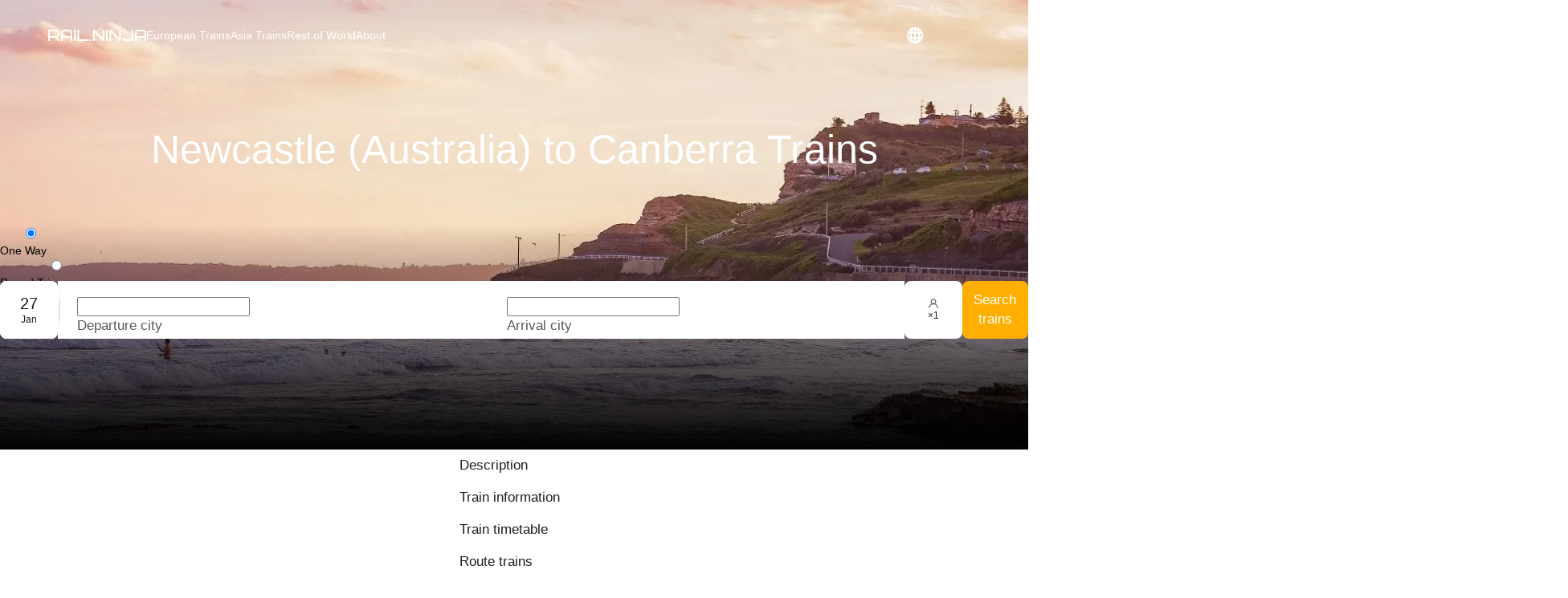

--- FILE ---
content_type: application/javascript; charset=UTF-8
request_url: https://rail.ninja/_next/static/chunks/7738-23dbb191e0807f9d.js
body_size: 5738
content:
try{!function(){var e="undefined"!=typeof window?window:"undefined"!=typeof global?global:"undefined"!=typeof globalThis?globalThis:"undefined"!=typeof self?self:{},t=(new e.Error).stack;t&&(e._sentryDebugIds=e._sentryDebugIds||{},e._sentryDebugIds[t]="ecc13d18-09e8-4d24-8eee-c661e9dcdc88",e._sentryDebugIdIdentifier="sentry-dbid-ecc13d18-09e8-4d24-8eee-c661e9dcdc88")}()}catch(e){}"use strict";(self.webpackChunk_N_E=self.webpackChunk_N_E||[]).push([[7738],{228:(e,t,n)=>{n.d(t,{A:()=>G});var i,o=n(60072),r=n(44706),a=n(60004),l=n(86566),s=n(82147),d=n(7081),c=n(66396),m=n(5082),h=n(82559),p=n(55715),u=n(52734),g=n(63736),x=n(24416),f=n(11508),b=n(27450);let y=(0,f.Ay)(b.A).withConfig({componentId:"sc-39be5e11-0"})([".ant-segmented-item-label{",";padding-inline:11px;display:flex;align-items:center;white-space:break-spaces;}.ant-segmented-item-selected .ant-segmented-item-label{",";}&.ant-segmented-lg{.ant-segmented-item-label{","}.ant-segmented-item-selected .ant-segmented-item-label{","}}.ant-segmented-item{display:grid;place-content:center;flex:1;&.ant-segmented-item:not(.ant-segmented-item-selected):not(.ant-segmented-item-disabled){&:focus-within{transition:color 0.3s cubic-bezier(0.6,0,1,0.5);color:",";}}}"],e=>e.theme.typography.common.label.medium,e=>e.theme.typography.common.label["medium-strong"],e=>e.theme.typography.common.label.large,e=>e.theme.typography.common.label["large-strong"],e=>e.theme.colors.onBrand100.$value);var A=((i={}).large="large",i.medium="middle",i.small="small",i);let v=(0,a.forwardRef)(({size:e,...t},n)=>{let i=(0,f.DP)();return(0,o.jsx)(x.Ay,{theme:{components:{Segmented:{borderRadius:8,borderRadiusLG:8,borderRadiusSM:8,borderRadiusXS:8,controlHeight:56,controlHeightLG:64,controlHeightSM:48,controlPaddingHorizontal:20,controlPaddingHorizontalSM:12,itemColor:i.colors.onBackground.$value,itemHoverBg:i.colors.Outline.$value,itemSelectedBg:i.colors.Surface100.$value,itemSelectedColor:i.colors.onBrand100.$value,marginSM:16,trackBg:i.colors.Surface10.$value,trackPadding:4}}},children:(0,o.jsx)(y,{...t,size:e&&A[e],ref:n})})});v.displayName="Switch";let j=(0,a.memo)(v),w=f.Ay.a.withConfig({componentId:"sc-57496da8-0"})(["",";&:hover{color:inherit;opacity:",";}"],e=>e.theme.typography.desktop.body.small,e=>e.theme.opacity.hover),C=({href:e,title:t})=>(0,o.jsx)("li",{children:(0,o.jsx)(w,{href:e,children:t})});var k=n(12822);let I=f.Ay.div.withConfig({componentId:"sc-17e759eb-0"})(["display:flex;flex-direction:column;gap:24px;height:100%;"]),$=f.Ay.ul.withConfig({componentId:"sc-17e759eb-1"})(["",";display:flex;flex-direction:column;gap:16px;overflow-y:auto;margin:0 -24px -24px -24px;padding:0 24px 24px 24px;li{list-style-type:none;}"],k.A),R=({items:e})=>{let[t,n]=(0,a.useState)(0),i=(0,g.A)(),r=(0,a.useMemo)(()=>e.map((e,t)=>({label:e.title,value:t})),[e]);return(0,o.jsxs)(I,{children:[(0,o.jsx)(j,{onChange:n,options:r,size:"large",value:t}),(0,o.jsx)($,{children:e[t]?.below?.map(e=>(0,o.jsx)(C,{href:u.X5.relative(e.relative||"",i),title:e.title},e.title))})]})};var O=n(36256),S=n(61243),M=n(44602);let T=f.Ay.ul.withConfig({componentId:"sc-adf6c523-0"})(["display:flex;flex-direction:column;gap:16px;li{list-style-type:none;}"]),D=(0,f.Ay)(S.A).withConfig({componentId:"sc-adf6c523-1"})(["list-style-type:none;width:100%;justify-content:space-between;span{",";flex:1;text-align:start;}svg{",";}"],M.A,O.A),_=({items:e,setActiveDrawerIndex:t,setDrawerItems:n})=>(0,o.jsx)(T,{children:e.map(e=>{let i=!e.below;return(0,o.jsx)("li",{children:(0,o.jsx)(D,{href:i?e.absolute:void 0,iconRight:(0,o.jsx)(h.A,{}),onClick:()=>{if(i)return;let r=e.below;n(n=>{let i=[...n];return i[1]={children:(0,o.jsx)(R,{items:r}),onBack:()=>t(0),title:e.title},i}),t(1)},children:(0,o.jsx)(p.A,{size:"medium-strong",children:e.title})})},e.title)})}),B=(0,f.Ay)(S.A).withConfig({componentId:"sc-4c9db668-0"})(["&.ant-btn-link{&,&:not(:disabled):not(.ant-btn-link-disabled):hover{",";color:",";font-weight:700;}}"],e=>e.theme.typography.common.label["medium-strong"].$value,e=>e.theme.colors.white),z=({item:e,openMenu:t,setActiveDrawerIndex:n,setDrawerItems:i})=>(0,o.jsx)(B,{onClick:()=>{e.below?.[0]?.below&&(i([{children:(0,o.jsx)(_,{items:e.below[0].below,setActiveDrawerIndex:n,setDrawerItems:i}),title:e.title}]),n(0),t())},size:"large",children:e.title}),N=f.Ay.div.withConfig({componentId:"sc-ce014e9e-0"})(["padding-inline:24px;display:flex;flex-direction:column;gap:12px;"]),G=()=>{let e=(0,l.A)(),{data:t}=(0,c.NE)(),{data:n}=(0,d.D4)(t?.menu_reference[e].name??r.hT),{on:i,toggleOff:h,toggleOn:p}=(0,s.A)(),[u,g]=(0,a.useState)([]),[x,f]=(0,a.useState)(0);if(n?.length)return(0,o.jsxs)(N,{children:[n.map(e=>(0,o.jsx)(z,{item:e,openMenu:p,setActiveDrawerIndex:f,setDrawerItems:g},e.title)),(0,o.jsx)(m.A,{activeDrawerIndex:x,items:u,onClose:h,open:i})]})}},5082:(e,t,n)=>{n.d(t,{A:()=>p});var i=n(60072),o=n(34908),r=n(1369),a=n(47701),l=n(11508),s=n(12822),d=n(61243);let c=l.Ay.div.withConfig({componentId:"sc-f57fc65e-0"})(["height:100%;transform-origin:top;transform:",";transition:",";.ant-drawer-body{",";}.ant-drawer-header{flex-direction:row-reverse;.ant-drawer-header-title{flex-direction:row-reverse;.ant-drawer-title{text-align:center;}.ant-drawer-close{margin-inline:0;background:none;svg{fill:",";}}}}"],e=>e.$isActive?"none":`scale(${.97-.05*e.$indexRelativeToActive}) translateY(${-10*e.$indexRelativeToActive}px)`,e=>e.theme.transitions.default,s.A,e=>e.theme.colors.Brand100.$value),m=(0,l.Ay)(d.A).withConfig({componentId:"sc-f57fc65e-1"})(["&.ant-btn-link,&.ant-btn-link:not(:disabled):not(.ant-btn-link-disabled):hover{height:24px;width:24px;padding:0;}"]),h=({children:e,indexRelativeToActive:t,onBack:n,onClose:s,open:d,title:h,zIndex:p})=>{let u=(0,l.DP)(),g=0===t;return(0,i.jsx)(a.A,{zIndex:p,closable:!0,closeIcon:(0,i.jsx)(r.A,{}),destroyOnHidden:!1,drawerRender:e=>(0,i.jsx)(c,{$indexRelativeToActive:t,$isActive:g,children:e}),extra:n&&(0,i.jsx)(m,{iconLeft:(0,i.jsx)(o.A,{}),onClick:n,variant:"brand"}),onClose:s,open:d&&t>=0,placement:"bottom",style:void 0,styles:{content:{borderRadius:`${u.borderRadius.sm} ${u.borderRadius.sm} 0 0`},mask:{backgroundColor:g?u.colors.transparentBlack:"transparent"},wrapper:{height:"calc(100% - 50px)",transformOrigin:"top",transitionDuration:".5s"}},title:h,children:e})},p=({activeDrawerIndex:e,items:t,onClose:n,open:o})=>(e=e??t.length-1,t.map(({children:t,onBack:r,title:a,zIndex:l},s)=>(0,i.jsx)(h,{indexRelativeToActive:e-s,onBack:r,onClose:n,open:o,title:a,zIndex:l,children:t},s)))},26803:(e,t,n)=>{n.d(t,{A:()=>d});var i=n(70141),o=n(28833),r=n(68148),a=n(79567),l=n(66396),s=n(44497);let d=(0,r.A)("user/switchUserCurrency",(e,{dispatch:t,getState:n})=>{let r=(0,i.x)(n());t((0,s.ui)(!0)),t(l.w_.initiate({currencyCode:e},{fixedCacheKey:a.Z})).unwrap().catch(n=>{r&&"PARSING_ERROR"===n.status&&200!==n.originalStatus?t((0,o.To)(r)):t((0,o.To)(e))}).finally(()=>{t((0,s.ui)(!1))})})},28247:(e,t,n)=>{n.d(t,{A:()=>a});var i=n(65490),o=n(82147),r=n(15423);let a=()=>{let{on:e,setValue:t,toggleOff:n,toggleOn:a}=(0,o.A)();return(0,i.S)(r.A.OPEN_BURGER_MENU,t),{close:n,isOpened:e,open:a}}},28415:(e,t,n)=>{n.d(t,{Er:()=>o,Hh:()=>l,R9:()=>r,_k:()=>c,f5:()=>d,pV:()=>a,yO:()=>s});var i=n(35290);let o=e=>e.search.tripMode===i.T.RoundTrip,r=e=>e.search.departureDate,a=e=>e.search.withLayover,l=e=>e.search.tripMode,s=e=>e.search.showAffiliatePlaceholder,d=e=>e.search.isCheckedAffiliate,c=e=>e.search.groupBookingModal},38738:(e,t,n)=>{n.d(t,{A:()=>p});var i=n(60072),o=n(31662),r=n(36808),a=n(60004);let l=(0,n(11508).DU)([".ant-notification .ant-notification-notice-wrapper{background:",";box-shadow:none;border:1px solid ",";.ant-notification-notice-content{min-height:24px;}.ant-notification-notice-close{top:16px;svg{fill:",";}}.ant-notification-notice{padding:16px;}.ant-notification-notice-with-icon{.anticon{top:50%;transform:translateY(-50%);svg{fill:",";}}.ant-notification-notice-message{&,*{",";color:",";}margin-block:2px 0;}.ant-notification-notice-description{&,*{",";color:",";}margin-top:8px;}}}"],e=>e.theme.colors.backgroundMain,e=>e.theme.colors.Outline.$value,e=>e.theme.colors.fontMain,e=>e.theme.colors.Surface100.$value,e=>e.theme.typography.common.label.medium.$value,e=>e.theme.colors.Surface100.$value,e=>e.theme.typography.common.label.small.$value,e=>e.theme.colors.Surface100.$value);var s=n(85518),d=n(31511),c=n(22263),m=n(9113),h=n(15423);let p=()=>{let e=(0,m.j)(),[t,n]=o.Ay.useNotification({duration:8,placement:"topLeft"}),p=(0,m.G)(d.LG),{t:u}=(0,r.Bd)(),g=(0,a.useCallback)(e=>{let n="message"in e?e.message:"messageTranslationKey"in e?u(e.messageTranslationKey):void 0,i={...e,message:n};i.duration=Number.isInteger(e.duration)?e.duration:8,i.description=e.description||e.descriptionTranslationKey&&u(e.descriptionTranslationKey),t.open(i)},[t]);return(0,s.S)(h.A.OPEN_NOTIFICATION,g),(0,a.useEffect)(()=>{p.length&&(p.forEach(g),e((0,c.XR)()))},[e,p,g]),(0,i.jsxs)(i.Fragment,{children:[(0,i.jsx)(l,{}),n]})}},55141:(e,t,n)=>{n.d(t,{A:()=>p});var i=n(60072),o=n(32343),r=n(48982),a=n(35282),l=n(92504),s=n(9113),d=n(65697),c=n(97567),m=n(55715),h=n(91915);let p=({closeMenu:e})=>{let t=(0,l.A)(),n=(0,a.A)(),p=(0,s.j)();return Object.values(n).map(n=>{let a=t===n.prefix,l=n.id===r.A.langcode?"/":`/${n.prefix}`;return(0,i.jsxs)(h.x,{href:l,isCurrent:a,onClick:i=>{var o;return o=n.prefix,void((0,c.A)(i),t!==o&&(e?.(),p((0,d.A)({locale:o}))))},children:[(0,i.jsx)(o.A,{langId:n.prefix}),(0,i.jsx)(m.A,{size:"medium-strong",children:n.name})]},n.prefix)})}},69710:(e,t,n)=>{n.d(t,{A:()=>c});var i=n(60072),o=n(26803),r=n(70141),a=n(9113),l=n(66396),s=n(55715),d=n(91915);let c=({onCloseMainMenu:e})=>{let{data:t}=(0,l.Hh)(!0),n=(0,a.G)(r.x),c=(0,a.j)();return t&&Object.values(t).map(t=>{let r=t.currencyCode===n;return(0,i.jsxs)(d.x,{isCurrent:r,onClick:()=>(({key:t})=>{c((0,o.A)(t)),e?.()})({key:t.currencyCode}),children:[(0,i.jsx)(s.A,{size:"medium-strong",children:t.sign}),(0,i.jsx)(s.A,{size:"medium-strong",children:t.label})]},t.currencyCode)})}},71267:(e,t,n)=>{n.d(t,{A:()=>l});var i=n(60072),o=n(53873),r=n(60004);let a=(0,n(11508).DU)([".","{div:has(> .ant-modal-content){height:inherit;}.ant-modal-content{height:inherit;.ant-modal-body{height:inherit;}}}"],e=>e.classNameValue),l=(0,r.memo)(({className:e,content:t,isOpened:n,...l})=>{let s=(0,r.useMemo)(()=>e||((e=10)=>{let t="",n="ABCDEFGHIJKLMNOPQRSTUVWXYZabcdefghijklmnopqrstuvwxyz",i=n.length;for(let o=0;o<e;o++)t+=n.charAt(Math.floor(Math.random()*i));return t})(),[e]);return(0,i.jsxs)(i.Fragment,{children:[(0,i.jsx)(o.A,{centered:!0,className:s,closable:!1,destroyOnHidden:!0,footer:null,open:n,style:{height:"100%",inset:0,margin:0,maxWidth:"100%",padding:0},styles:{content:{padding:0}},width:"100%",...l,children:t}),(0,i.jsx)(a,{classNameValue:s})]})})},77738:(e,t,n)=>{n.r(t),n.d(t,{default:()=>ex});var i=n(60072),o=n(21115),r=n.n(o),a=n(60004),l=n(38738),s=n(83756),d=n(73775),c=n(71267),m=n(28247),h=n(44706),p=n(63191),u=n.n(p),g=n(15252),x=n(11508),f=n(12822);let b=x.Ay.div.withConfig({componentId:"sc-e1fccbff-0"})(["",";display:flex;flex-direction:column;gap:14px;overflow-y:auto;padding-bottom:24px;&::-webkit-scrollbar-track{background:transparent;}"],f.A),y=x.Ay.div.withConfig({componentId:"sc-2cb0f789-0"})(["height:100%;position:relative;display:grid;grid-template-rows:auto 1fr;gap:14px;& > *:not(img),&:before{z-index:1;position:relative;}&:before{content:'';position:absolute;inset:0;background:rgba(0,0,0,0.65);}"]);var A=n(1369),v=n(51143),j=n(61243);let w=x.Ay.header.withConfig({componentId:"sc-51f75bd1-0"})(["padding:24px 16px;display:flex;justify-content:space-between;align-items:center;.ant-btn{padding:0;}"]),C=({onClose:e})=>(0,i.jsxs)(w,{children:[(0,i.jsx)(v.p,{}),(0,i.jsx)(j.A,{iconLeft:(0,i.jsx)(A.A,{}),onClick:e,variant:"secondary"})]});var k=n(9603),I=n(82147),$=n(5082),R=n(26549),O=n(36808),S=n(82559),M=n(44602);let T=(0,x.Ay)(j.A).withConfig({componentId:"sc-c74acdc3-0"})(["&.ant-btn-link{&,&:not(:disabled):not(.ant-btn-link-disabled):hover{",";color:",";height:64px;opacity:1;padding:12px 24px;&:hover > *{opacity:",";translate:",";}}}"],e=>e.theme.typography.common.label.medium.$value,e=>e.theme.colors.white,e=>e.theme.opacity.hover,e=>e.theme.transitions.default),D=x.Ay.span.withConfig({componentId:"sc-c74acdc3-1"})(["",";margin-inline-start:auto;"],M.A),_=({icon:e,rightContent:t=(0,i.jsx)(S.A,{}),title:n,...o})=>(0,i.jsx)(T,{iconLeft:e,iconRight:(0,i.jsx)(D,{children:t}),style:{width:"100%"},...o,children:n});var B=n(69710);let z=({onCloseMainMenu:e,openMenu:t,setDrawersItems:n})=>{let{t:o}=(0,O.Bd)(),r=o("common.currency");return(0,i.jsx)(_,{icon:(0,i.jsx)(R.A,{}),onClick:()=>{t(),n([{children:(0,i.jsx)(B.A,{onCloseMainMenu:e}),title:r}])},title:r})};var N=n(42048),G=n(35440),E=n(9113),H=n(96461),P=n(55141);let L=({closeMenu:e,openMenu:t,setDrawersItems:n})=>{let{t:o}=(0,O.Bd)(),r=(0,E.G)(H.JY),a=o("common.language");return(0,i.jsx)(_,{icon:r?(0,i.jsx)(G.A,{style:{width:"24px"}}):(0,i.jsx)(N.A,{}),onClick:()=>{t(),n([{children:(0,i.jsx)(P.A,{closeMenu:e}),title:a}])},title:a,disabled:r})};var F=n(62516),K=n(82963),U=n(43854);let V=(0,a.memo)(({closeMenu:e})=>{let{t}=(0,O.Bd)(),{onNavigateToManagePassword:n}=(0,K.A)(),{isLoggedIn:o}=(0,U.A)();if(o)return(0,i.jsx)(_,{icon:(0,i.jsx)(F.A,{}),onClick:()=>{n(),e()},title:t("authorization.managePassword")})});var X=n(62602),Y=n(85518),Z=n(15423);let J=()=>{let{t:e}=(0,O.Bd)(),{isLoggedIn:t,userEmail:n}=(0,U.A)();if(t)return(0,i.jsx)(_,{icon:(0,i.jsx)(X.A,{}),onClick:()=>{(0,Y.KA)(Z.A.LOGOUT_CONFIRM,void 0)},rightContent:n,title:e("authorization.signOut")})};var W=n(29327),q=n(17698),Q=n.n(q),ee=n(52734),et=n(63736),en=n(60099),ei=n(93827),eo=n(82832);let er=({closeMenu:e})=>{let{t}=(0,O.Bd)(),n=(0,et.A)(),{isLoggedIn:o,openAuthPopup:r}=(0,en.A)(),{userId:a}=(0,U.A)();return(0,i.jsx)(Q(),{href:a?ee.X5.myTrips(a,ei.O.Current,n):"",onClick:o?e:t=>{(0,eo.A)(t),r(),e?.()},children:(0,i.jsx)(_,{icon:(0,i.jsx)(W.A,{}),title:t("common.myTickets")})})};var ea=n(73150);let el=x.Ay.div.withConfig({componentId:"sc-e5a43702-0"})(["margin-top:auto;margin-inline:24px;border:1px solid ",";border-radius:",";display:flex;flex-direction:column;","{border-color:",";margin:0;}"],e=>e.theme.colors.Surface100.$value,e=>e.theme.borderRadius.sm,ea.T,e=>e.theme.colors.Surface100.$value),es=({close:e})=>{let{on:t,toggleOff:n,toggleOn:o}=(0,I.A)(),[r,l]=(0,a.useState)([]);return(0,i.jsxs)(el,{children:[(0,i.jsx)(er,{openMenu:o,setDrawersItems:l,closeMenu:e}),(0,i.jsx)(k.A,{dashed:!1}),(0,i.jsx)(L,{openMenu:o,setDrawersItems:l,closeMenu:n}),(0,i.jsx)(k.A,{dashed:!1}),(0,i.jsx)(z,{openMenu:o,setDrawersItems:l}),(0,i.jsx)(k.A,{dashed:!1}),(0,i.jsx)(V,{closeMenu:e}),(0,i.jsx)(k.A,{dashed:!1}),(0,i.jsx)(J,{}),(0,i.jsx)($.A,{items:r,onClose:n,open:t})]})};var ed=n(228);let ec=({close:e})=>{let{data:t}=(0,g.pC)(),{data:n}=(0,g.rf)(t?.nid||h.hT);return(0,i.jsxs)(y,{children:[n?.banner_image&&n.banner_image.uri?.url&&(0,i.jsx)(u(),{alt:"background",fill:!0,objectFit:"cover",src:n.banner_image.uri.url}),(0,i.jsx)(C,{onClose:e}),(0,i.jsxs)(b,{children:[(0,i.jsx)(ed.A,{}),(0,i.jsx)(es,{close:e})]})]})},em=()=>{let{close:e,isOpened:t}=(0,m.A)();return(0,i.jsx)(c.A,{content:(0,i.jsx)(ec,{close:e}),destroyOnHidden:!1,isOpened:t,onCancel:e,styles:{content:{borderRadius:"0"}}})};var eh=n(97889);let ep=r()(()=>n.e(8081).then(n.bind(n,28081)),{loadableGenerated:{webpack:()=>[28081]}}),eu=r()(()=>n.e(4003).then(n.bind(n,44003)),{loadableGenerated:{webpack:()=>[44003]}}),eg=r()(()=>n.e(1228).then(n.bind(n,61228)),{loadableGenerated:{webpack:()=>[61228]}}),ex=(0,a.memo)(()=>{let{isLoggedIn:e}=(0,d.O)(),t=(0,s.z)();return(0,i.jsxs)(i.Fragment,{children:[(0,i.jsx)(eg,{}),(0,i.jsx)(em,{}),(0,i.jsx)(l.A,{}),e&&(0,i.jsx)(eu,{}),t&&(0,i.jsx)(ep,{}),(0,i.jsx)(eh.A,{})]})})},79567:(e,t,n)=>{n.d(t,{Z:()=>i});let i="putClientCurrency"},91915:(e,t,n)=>{n.d(t,{x:()=>l});var i=n(60072),o=n(11508),r=n(61243);let a=(0,o.Ay)(r.A).withConfig({componentId:"sc-c10afbc2-0"})(["&.ant-btn-link,&.ant-btn-link:not(:disabled):not(.ant-btn-link-disabled):hover{height:42px;width:100%;align-items:center;display:grid;grid-template-columns:repeat(2,1fr);gap:8px;background:",";color:",";& > *{justify-self:end;&:last-child{justify-self:start;}}}"],e=>e.$isCurrent?e.theme.colors.Surface10.$value:"none",e=>e.$isCurrent?e.theme.colors.black:e.theme.colors.Surface100.$value),l=({children:e,isCurrent:t,...n})=>(0,i.jsx)(a,{$isCurrent:t,...n,children:e})},97889:(e,t,n)=>{n.d(t,{A:()=>c});var i=n(60072),o=n(21115),r=n.n(o),a=n(60004),l=n(28415),s=n(9113);let d=r()(()=>Promise.all([n.e(837),n.e(6125),n.e(181),n.e(363),n.e(9374),n.e(5291),n.e(605),n.e(9421),n.e(1307),n.e(7516),n.e(1397),n.e(5858),n.e(7158)]).then(n.bind(n,13696)),{loadableGenerated:{webpack:()=>[13696]}}),c=()=>{let e=(0,a.useRef)(!1),t=(0,s.G)(l._k),n=!!t;return n&&(e.current=!0),e.current&&(0,i.jsx)(d,{open:n,initValues:"object"==typeof t?t:void 0})}}}]);